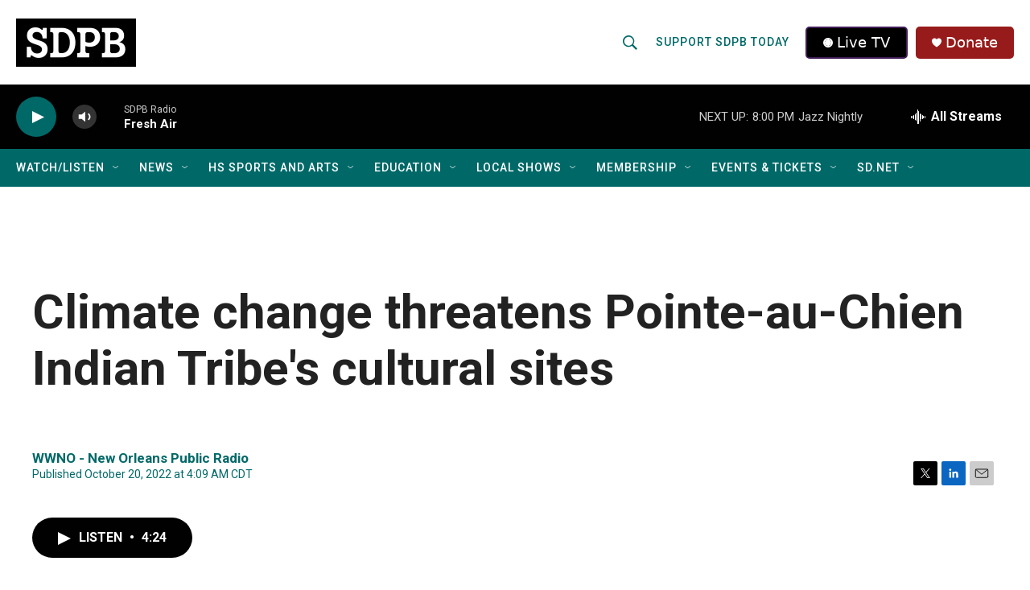

--- FILE ---
content_type: text/css
request_url: https://tags.srv.stackadapt.com/sa.css
body_size: -11
content:
:root {
    --sa-uid: '0-9c6761d0-7199-530d-4771-5e4029d9add1';
}

--- FILE ---
content_type: text/plain; charset=utf-8
request_url: https://tags.srv.stackadapt.com/saq_pxl?uid=_78eP7-teilBXar3E-Lnxw&is_js=true&landing_url=https%3A%2F%2Flisten.sdpb.org%2F2022-10-20%2Fclimate-change-threatens-pointe-au-chien-indian-tribes-cultural-sites&t=Climate%20change%20threatens%20Pointe-au-Chien%20Indian%20Tribe%27s%20cultural%20sites%20%7C%20SDPB&tip=FDkx3EPojhOkKoqtDi53NZbo19Po-EAo8jnqQU9de28&host=https%3A%2F%2Flisten.sdpb.org&sa_conv_data_css_value=%20%220-9c6761d0-7199-530d-4771-5e4029d9add1%22&sa_conv_data_image_value=ffd8ffe000104a46494600010101006000600000ffdb004300080606070605080707070909080a0c140d0c0b0b0c1912130f141d1a1f1e1d1a1c1c20242e2720222c231c1c2837292c30313434341f27393d38323c2e333432ffdb0043010909090c0b0c180d0d1832211c213232323232323232323232323232323232323232323232323232323232323232323232323232323232323232323232323232ffc00011080001000103012200021101031101ffc4001f0000010501010101010100000000000000000102030405060708090a0bffc400b5100002010303020403050504040000017d01020300041105122131410613516107227114328191a1082342b1c11552d1f02433627282090a161718191a25262728292a3435363738393a434445464748494a535455565758595a636465666768696a737475767778797a838485868788898a92939495969798999aa2a3a4a5a6a7a8a9aab2b3b4b5b6b7b8b9bac2c3c4c5c6c7c8c9cad2d3d4d5d6d7d8d9dae1e2e3e4e5e6e7e8e9eaf1f2f3f4f5f6f7f8f9faffc4001f0100030101010101010101010000000000000102030405060708090a0bffc400b51100020102040403040705040400010277000102031104052131061241510761711322328108144291a1b1c109233352f0156272d10a162434e125f11718191a262728292a35363738393a434445464748494a535455565758595a636465666768696a737475767778797a82838485868788898a92939495969798999aa2a3a4a5a6a7a8a9aab2b3b4b5b6b7b8b9bac2c3c4c5c6c7c8c9cad2d3d4d5d6d7d8d9dae2e3e4e5e6e7e8e9eaf2f3f4f5f6f7f8f9faffda000c03010002110311003f00f7fa28a2803fffd99c6761d07199530d47715e4029d9add1031265ac&l_src=&l_src_d=&u_src=&u_src_d=&shop=false&sa-user-id-v3=s%253AAQAKIOz9HY80UY5RNm3EScxgK58wyCvT7lpiimPZ45hfD7ywELcBGAQg3aSpyQYwAToE_kXKCEIE-9h_Kw.6L61FGQZgoC77EFEEo0aH1cHDEeEJGat%252B92SXtJ6hrw&sa-user-id-v2=s%253AnGdh0HGZUw1HcV5AKdmt0QMSZaw.Uip7D19c78yRM%252B%252FO6nJKst4DSCbfzbPgBYVoFBybEiU&sa-user-id=s%253A0-9c6761d0-7199-530d-4771-5e4029d9add1.9uL8JNbwCQZPBj0Pe7U%252BjCjX4fqY9LzgUIvutUjV%252FJY
body_size: 19
content:
{"conversion_tracker_uids":["CxyUbL4tOHZEMuyS6sICqI"],"retargeting_tracker_uids":null,"lookalike_tracker_uids":null}